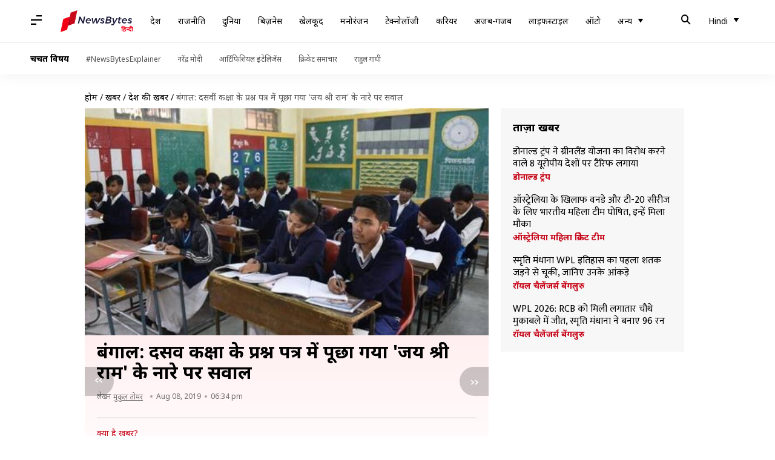

--- FILE ---
content_type: application/javascript; charset=utf-8
request_url: https://fundingchoicesmessages.google.com/f/AGSKWxVzRffs6sykDn0opAwWigKUcKfbddO-5pDLgusdd_br-0IFaiNpOLtuBXcPABBCGudUrQLjfDBvCjcxvJN26ky1KtoM3JD4NI6X7h7wHFamoXbhPCXxDePeOlIlxhF--g-rRwoWgpR5feaa9tZxZRGpgoZk2wRQltnwv04BlYgPWrPcm8QyjHAUzp9A/_/sponsored_by./gen-ad-/advert?_adsetup__your_ad.
body_size: -1291
content:
window['33b6575c-cdbc-49cf-87f5-9df9a5cc1550'] = true;